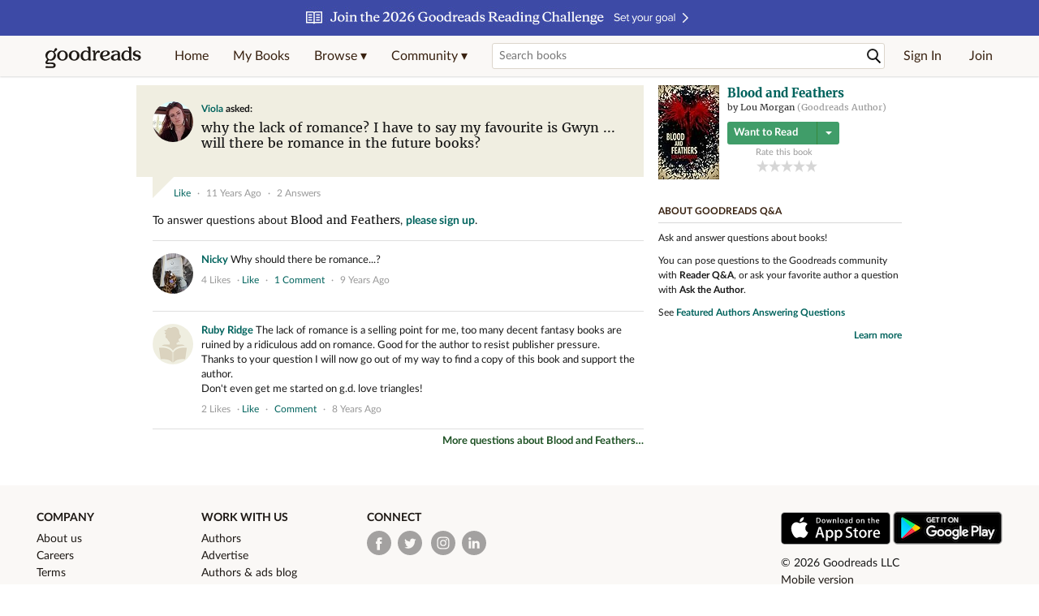

--- FILE ---
content_type: text/html; charset=utf-8
request_url: https://www.goodreads.com/questions/115036-why-the-lack-of-romance-i-have-to-say-my
body_size: 15249
content:
<!DOCTYPE html>
<html class="desktop withSiteHeaderTopFullImage
">
<head>
  <title>why the lack of romance? I have to say my... — Blood and... Q&amp;A</title>

<meta content='Question about Blood and Feathers: “why the lack of romance? I have to say my favourite is Gwyn ... will there be romance in the future books?”' name='description'>
<meta content='telephone=no' name='format-detection'>
<link href='https://www.goodreads.com/questions/115036-why-the-lack-of-romance-i-have-to-say-my' rel='canonical'>
<meta content='why the lack of romance? I have to say my... — Blood and... Q&amp;A' property='og:title'>
<meta content='Question about Blood and Feathers: “why the lack of romance? I have to say my favourite is Gwyn ... will there be romance in the future books?”' property='og:description'>
<meta content='website' property='og:type'>
<meta content='https://i.gr-assets.com/images/S/compressed.photo.goodreads.com/users/1494519601i/5875211._UY200_CR78,0,200,200_.jpg' property='og:image'>
<meta content='https://www.goodreads.com/questions/115036-why-the-lack-of-romance-i-have-to-say-my' property='og:url'>



  
  <!-- * Copied from https://info.analytics.a2z.com/#/docs/data_collection/csa/onboard */ -->
<script>
  //<![CDATA[
    !function(){function n(n,t){var r=i(n);return t&&(r=r("instance",t)),r}var r=[],c=0,i=function(t){return function(){var n=c++;return r.push([t,[].slice.call(arguments,0),n,{time:Date.now()}]),i(n)}};n._s=r,this.csa=n}();
    
    if (window.csa) {
      window.csa("Config", {
        "Application": "GoodreadsMonolith",
        "Events.SushiEndpoint": "https://unagi.amazon.com/1/events/com.amazon.csm.csa.prod",
        "Events.Namespace": "csa",
        "CacheDetection.RequestID": "12Q1THMXCR4A4G94VN3Z",
        "ObfuscatedMarketplaceId": "A1PQBFHBHS6YH1"
      });
    
      window.csa("Events")("setEntity", {
        session: { id: "892-6429379-7823209" },
        page: {requestId: "12Q1THMXCR4A4G94VN3Z", meaningful: "interactive"}
      });
    }
    
    var e = document.createElement("script"); e.src = "https://m.media-amazon.com/images/I/41mrkPcyPwL.js"; document.head.appendChild(e);
  //]]>
</script>


          <script type="text/javascript">
        if (window.Mobvious === undefined) {
          window.Mobvious = {};
        }
        window.Mobvious.device_type = 'desktop';
        </script>


  
<script src="https://s.gr-assets.com/assets/webfontloader-f0d95107f593df01d332dddc54e598cb.js"></script>
<script>
//<![CDATA[

  WebFont.load({
    classes: false,
    custom: {
      families: ["Lato:n4,n7,i4", "Merriweather:n4,n7,i4"],
      urls: ["https://s.gr-assets.com/assets/gr/fonts-cf24b9fb9a07049b1cf20d385104c1a8.css"]
    }
  });

//]]>
</script>

  <link rel="stylesheet" media="all" href="https://s.gr-assets.com/assets/goodreads-dbae0a4aacf2920f43b7053e28e08b75.css" />

  

  <link rel="stylesheet" media="screen" href="https://s.gr-assets.com/assets/common_images-52bf53648cedebbe6988969ad4c628e3.css" />

  <script type="text/javascript">
    window.CKEDITOR_BASEPATH = 'https://s.gr-assets.com/assets/ckeditor/';
  </script>

  <script src="https://s.gr-assets.com/assets/desktop/libraries-c07ee2e4be9ade4a64546b3ec60b523b.js"></script>
  <script src="https://s.gr-assets.com/assets/application-8fecfbed85cd679be5d43c74ec00ed1c.js"></script>

    <script>
  //<![CDATA[
    var gptAdSlots = gptAdSlots || [];
    var googletag = googletag || {};
    googletag.cmd = googletag.cmd || [];
    (function() {
      var gads = document.createElement("script");
      gads.async = true;
      gads.type = "text/javascript";
      var useSSL = "https:" == document.location.protocol;
      gads.src = (useSSL ? "https:" : "http:") +
      "//securepubads.g.doubleclick.net/tag/js/gpt.js";
      var node = document.getElementsByTagName("script")[0];
      node.parentNode.insertBefore(gads, node);
    })();
    // page settings
  //]]>
</script>
<script>
  //<![CDATA[
    googletag.cmd.push(function() {
      googletag.pubads().setTargeting("sid", "osid.4b56b4cc1f1251600d40254b02bbe709");
    googletag.pubads().setTargeting("grsession", "osid.4b56b4cc1f1251600d40254b02bbe709");
    googletag.pubads().setTargeting("surface", "desktop");
    googletag.pubads().setTargeting("signedin", "false");
    googletag.pubads().setTargeting("gr_author", "false");
    googletag.pubads().setTargeting("author", []);
      googletag.pubads().enableAsyncRendering();
      googletag.pubads().enableSingleRequest();
      googletag.pubads().collapseEmptyDivs(true);
      googletag.pubads().disableInitialLoad();
      googletag.setConfig({
        safeFrame: {
          forceSafeFrame: true,
          sandbox: true
        }
      });
      googletag.enableServices();
    });
  //]]>
</script>
<script>
  //<![CDATA[
    ! function(a9, a, p, s, t, A, g) {
      if (a[a9]) return;
    
      function q(c, r) {
        a[a9]._Q.push([c, r])
      }
      a[a9] = {
      init: function() {
        q("i", arguments)
      },
      fetchBids: function() {
        q("f", arguments)
      },
      setDisplayBids: function() {},
        _Q: []
      };
      A = p.createElement(s);
      A.async = !0;
      A.src = t;
      g = p.getElementsByTagName(s)[0];
      g.parentNode.insertBefore(A, g)
    }("apstag", window, document, "script", "//c.amazon-adsystem.com/aax2/apstag.js");
    
    apstag.init({
      pubID: '3211', adServer: 'googletag', bidTimeout: 4e3, deals: true, params: { aps_privacy: '1YN' }
    });
  //]]>
</script>



  <meta name="csrf-param" content="authenticity_token" />
<meta name="csrf-token" content="42LBreZ05zmTCOCgIC810qVXRXGN6GkagTxjxCmCCyFF7MJKxWUAp8NkbBBJeYGP7mfRUuY9SpuYWJxWpl6bEg==" />

  <meta name="request-id" content="12Q1THMXCR4A4G94VN3Z" />

    <script src="https://s.gr-assets.com/assets/react_client_side/external_dependencies-2e2b90fafc.js" defer="defer"></script>
<script src="https://s.gr-assets.com/assets/react_client_side/site_header-30df57490b.js" defer="defer"></script>
<script src="https://s.gr-assets.com/assets/react_client_side/custom_react_ujs-b1220d5e0a4820e90b905c302fc5cb52.js" defer="defer"></script>


  

  
  
  

  <link rel="search" type="application/opensearchdescription+xml" href="/opensearch.xml" title="Goodreads">

    <meta name="description" content="Question about Blood and Feathers: “why the lack of romance? I have to say my favourite is Gwyn ... will there be romance in the future books?”">


  <meta content='summary' name='twitter:card'>
<meta content='@goodreads' name='twitter:site'>
<meta content='why the lack of romance? I have to say my... — Blood and... Q&amp;A' name='twitter:title'>
<meta content='Question about Blood and Feathers: “why the lack of romance? I have to say my favourite is Gwyn ... will there be romance in the future books?”' name='twitter:description'>


  <meta name="verify-v1" content="cEf8XOH0pulh1aYQeZ1gkXHsQ3dMPSyIGGYqmF53690=">
  <meta name="google-site-verification" content="PfFjeZ9OK1RrUrKlmAPn_iZJ_vgHaZO1YQ-QlG2VsJs" />
  <meta name="apple-itunes-app" content="app-id=355833469">
</head>


<body class="">
<div data-react-class="ReactComponents.StoresInitializer" data-react-props="{}"><noscript data-reactid=".rjglmxp88u" data-react-checksum="-1345187485"></noscript></div>

<script src="https://s.gr-assets.com/assets/fb_dep_form-e2e4a0d9dc062011458143c32b2d789b.js"></script>

<div class="content" id="bodycontainer" style="">
    <script>
  //<![CDATA[
    var initializeGrfb = function() {
      $grfb.initialize({
        appId: "2415071772"
      });
    };
    if (typeof $grfb !== "undefined") {
      initializeGrfb();
    } else {
      window.addEventListener("DOMContentLoaded", function() {
        if (typeof $grfb !== "undefined") {
          initializeGrfb();
        }
      });
    }
  //]]>
</script>

<script>
  //<![CDATA[
    function loadScript(url, callback) {
      var script = document.createElement("script");
      script.type = "text/javascript";
    
      if (script.readyState) {  //Internet Explorer
          script.onreadystatechange = function() {
            if (script.readyState == "loaded" ||
                    script.readyState == "complete") {
              script.onreadystatechange = null;
              callback();
            }
          };
      } else {  //Other browsers
        script.onload = function() {
          callback();
        };
      }
    
      script.src = url;
      document.getElementsByTagName("head")[0].appendChild(script);
    }
    
    function initAppleId() {
      AppleID.auth.init({
        clientId : 'com.goodreads.app', 
        scope : 'name email',
        redirectURI: 'https://www.goodreads.com/apple_users/sign_in_with_apple_web',
        state: 'apple_oauth_state_77440e4a-aa31-4b71-951f-321740306e6f'
      });
    }
    
    var initializeSiwa = function() {
      var APPLE_SIGN_IN_JS_URL =  "https://appleid.cdn-apple.com/appleauth/static/jsapi/appleid/1/en_US/appleid.auth.js"
      loadScript(APPLE_SIGN_IN_JS_URL, initAppleId);
    };
    if (typeof AppleID !== "undefined") {
      initAppleId();
    } else {
      initializeSiwa();
    }
  //]]>
</script>

<div class='siteHeader'>
<div data-react-class="ReactComponents.HeaderStoreConnector" data-react-props="{&quot;myBooksUrl&quot;:&quot;/review/list?ref=nav_mybooks&quot;,&quot;browseUrl&quot;:&quot;/book?ref=nav_brws&quot;,&quot;recommendationsUrl&quot;:&quot;/recommendations?ref=nav_brws_recs&quot;,&quot;choiceAwardsUrl&quot;:&quot;/choiceawards?ref=nav_brws_gca&quot;,&quot;genresIndexUrl&quot;:&quot;/genres?ref=nav_brws_genres&quot;,&quot;giveawayUrl&quot;:&quot;/giveaway?ref=nav_brws_giveaways&quot;,&quot;exploreUrl&quot;:&quot;/book?ref=nav_brws_explore&quot;,&quot;homeUrl&quot;:&quot;/?ref=nav_home&quot;,&quot;listUrl&quot;:&quot;/list?ref=nav_brws_lists&quot;,&quot;newsUrl&quot;:&quot;/news?ref=nav_brws_news&quot;,&quot;communityUrl&quot;:&quot;/group?ref=nav_comm&quot;,&quot;groupsUrl&quot;:&quot;/group?ref=nav_comm_groups&quot;,&quot;quotesUrl&quot;:&quot;/quotes?ref=nav_comm_quotes&quot;,&quot;featuredAskAuthorUrl&quot;:&quot;/ask_the_author?ref=nav_comm_askauthor&quot;,&quot;autocompleteUrl&quot;:&quot;/book/auto_complete&quot;,&quot;defaultLogoActionUrl&quot;:&quot;/&quot;,&quot;topFullImage&quot;:{&quot;clickthroughUrl&quot;:&quot;https://www.goodreads.com/readingchallenges?ref=rc_jan_26_ss&quot;,&quot;altText&quot;:&quot;2026 Reading Challenge &quot;,&quot;backgroundColor&quot;:&quot;#3D4AA6&quot;,&quot;xs&quot;:{&quot;1x&quot;:&quot;https://i.gr-assets.com/images/S/compressed.photo.goodreads.com/siteheaderbannerimages/1766173323i/639.jpg&quot;,&quot;2x&quot;:&quot;https://i.gr-assets.com/images/S/compressed.photo.goodreads.com/siteheaderbannerimages/1766173328i/640.jpg&quot;},&quot;md&quot;:{&quot;1x&quot;:&quot;https://i.gr-assets.com/images/S/compressed.photo.goodreads.com/siteheaderbannerimages/1766173312i/637.jpg&quot;,&quot;2x&quot;:&quot;https://i.gr-assets.com/images/S/compressed.photo.goodreads.com/siteheaderbannerimages/1766173317i/638.jpg&quot;}},&quot;logo&quot;:{&quot;clickthroughUrl&quot;:&quot;/&quot;,&quot;altText&quot;:&quot;Goodreads Home&quot;},&quot;searchPath&quot;:&quot;/search&quot;,&quot;newReleasesUrl&quot;:&quot;/book/popular_by_date/2026/1?ref=nav_brws_newrels&quot;,&quot;signInUrl&quot;:&quot;/user/sign_in&quot;,&quot;signUpUrl&quot;:&quot;/user/sign_up&quot;,&quot;signInWithReturnUrl&quot;:true,&quot;deployServices&quot;:[],&quot;defaultLogoAltText&quot;:&quot;Goodreads Home&quot;,&quot;mobviousDeviceType&quot;:&quot;desktop&quot;}"><header data-reactid=".26a8ij3z762" data-react-checksum="-466408446"><div class="siteHeader__topFullImageContainer" style="background-color:#3D4AA6;" data-reactid=".26a8ij3z762.0"><a class="siteHeader__topFullImageLink" href="https://www.goodreads.com/readingchallenges?ref=rc_jan_26_ss" data-reactid=".26a8ij3z762.0.0"><picture data-reactid=".26a8ij3z762.0.0.0"><source media="(min-width: 768px)" srcset="https://i.gr-assets.com/images/S/compressed.photo.goodreads.com/siteheaderbannerimages/1766173312i/637.jpg 1x, https://i.gr-assets.com/images/S/compressed.photo.goodreads.com/siteheaderbannerimages/1766173317i/638.jpg 2x" data-reactid=".26a8ij3z762.0.0.0.0"/><img alt="2026 Reading Challenge " class="siteHeader__topFullImage" src="https://i.gr-assets.com/images/S/compressed.photo.goodreads.com/siteheaderbannerimages/1766173323i/639.jpg" srcset="https://i.gr-assets.com/images/S/compressed.photo.goodreads.com/siteheaderbannerimages/1766173328i/640.jpg 2x" data-reactid=".26a8ij3z762.0.0.0.1"/></picture></a></div><div class="siteHeader__topLine gr-box gr-box--withShadow" data-reactid=".26a8ij3z762.1"><div class="siteHeader__contents" data-reactid=".26a8ij3z762.1.0"><div class="siteHeader__topLevelItem siteHeader__topLevelItem--searchIcon" data-reactid=".26a8ij3z762.1.0.0"><button class="siteHeader__searchIcon gr-iconButton" aria-label="Toggle search" type="button" data-ux-click="true" data-reactid=".26a8ij3z762.1.0.0.0"></button></div><a href="/" class="siteHeader__logo" aria-label="Goodreads Home" title="Goodreads Home" data-reactid=".26a8ij3z762.1.0.1"></a><nav class="siteHeader__primaryNavInline" data-reactid=".26a8ij3z762.1.0.2"><ul role="menu" class="siteHeader__menuList" data-reactid=".26a8ij3z762.1.0.2.0"><li class="siteHeader__topLevelItem siteHeader__topLevelItem--home" data-reactid=".26a8ij3z762.1.0.2.0.0"><a href="/?ref=nav_home" class="siteHeader__topLevelLink" data-reactid=".26a8ij3z762.1.0.2.0.0.0">Home</a></li><li class="siteHeader__topLevelItem" data-reactid=".26a8ij3z762.1.0.2.0.1"><a href="/review/list?ref=nav_mybooks" class="siteHeader__topLevelLink" data-reactid=".26a8ij3z762.1.0.2.0.1.0">My Books</a></li><li class="siteHeader__topLevelItem" data-reactid=".26a8ij3z762.1.0.2.0.2"><div class="primaryNavMenu primaryNavMenu--siteHeaderBrowseMenu ignore-react-onclickoutside" data-reactid=".26a8ij3z762.1.0.2.0.2.0"><a class="primaryNavMenu__trigger primaryNavMenu__trigger--siteHeaderBrowseMenu" href="/book?ref=nav_brws" role="button" aria-haspopup="true" aria-expanded="false" data-ux-click="true" data-reactid=".26a8ij3z762.1.0.2.0.2.0.0"><span data-reactid=".26a8ij3z762.1.0.2.0.2.0.0.0">Browse ▾</span></a><div class="primaryNavMenu__menu gr-box gr-box--withShadowLarge wide" role="menu" data-reactid=".26a8ij3z762.1.0.2.0.2.0.1"><div class="siteHeader__browseMenuDropdown" data-reactid=".26a8ij3z762.1.0.2.0.2.0.1.0"><ul class="siteHeader__subNav" data-reactid=".26a8ij3z762.1.0.2.0.2.0.1.0.0"><li role="menuitem Recommendations" class="menuLink" aria-label="Recommendations" data-reactid=".26a8ij3z762.1.0.2.0.2.0.1.0.0.0"><a href="/recommendations?ref=nav_brws_recs" class="siteHeader__subNavLink" data-reactid=".26a8ij3z762.1.0.2.0.2.0.1.0.0.0.0">Recommendations</a></li><li role="menuitem Choice Awards" class="menuLink" aria-label="Choice Awards" data-reactid=".26a8ij3z762.1.0.2.0.2.0.1.0.0.1"><a href="/choiceawards?ref=nav_brws_gca" class="siteHeader__subNavLink" data-reactid=".26a8ij3z762.1.0.2.0.2.0.1.0.0.1.0">Choice Awards</a></li><li role="menuitem Genres" class="menuLink" aria-label="Genres" data-reactid=".26a8ij3z762.1.0.2.0.2.0.1.0.0.2"><a href="/genres?ref=nav_brws_genres" class="siteHeader__subNavLink siteHeader__subNavLink--genresIndex" data-reactid=".26a8ij3z762.1.0.2.0.2.0.1.0.0.2.0">Genres</a></li><li role="menuitem Giveaways" class="menuLink" aria-label="Giveaways" data-reactid=".26a8ij3z762.1.0.2.0.2.0.1.0.0.3"><a href="/giveaway?ref=nav_brws_giveaways" class="siteHeader__subNavLink" data-reactid=".26a8ij3z762.1.0.2.0.2.0.1.0.0.3.0">Giveaways</a></li><li role="menuitem New Releases" class="menuLink" aria-label="New Releases" data-reactid=".26a8ij3z762.1.0.2.0.2.0.1.0.0.4"><a href="/book/popular_by_date/2026/1?ref=nav_brws_newrels" class="siteHeader__subNavLink" data-reactid=".26a8ij3z762.1.0.2.0.2.0.1.0.0.4.0">New Releases</a></li><li role="menuitem Lists" class="menuLink" aria-label="Lists" data-reactid=".26a8ij3z762.1.0.2.0.2.0.1.0.0.5"><a href="/list?ref=nav_brws_lists" class="siteHeader__subNavLink" data-reactid=".26a8ij3z762.1.0.2.0.2.0.1.0.0.5.0">Lists</a></li><li role="menuitem Explore" class="menuLink" aria-label="Explore" data-reactid=".26a8ij3z762.1.0.2.0.2.0.1.0.0.6"><a href="/book?ref=nav_brws_explore" class="siteHeader__subNavLink" data-reactid=".26a8ij3z762.1.0.2.0.2.0.1.0.0.6.0">Explore</a></li><li role="menuitem News &amp; Interviews" class="menuLink" aria-label="News &amp; Interviews" data-reactid=".26a8ij3z762.1.0.2.0.2.0.1.0.0.7"><a href="/news?ref=nav_brws_news" class="siteHeader__subNavLink" data-reactid=".26a8ij3z762.1.0.2.0.2.0.1.0.0.7.0">News &amp; Interviews</a></li></ul><div class="siteHeader__spotlight siteHeader__spotlight--withoutSubMenu" data-reactid=".26a8ij3z762.1.0.2.0.2.0.1.0.1"><div class="genreListContainer" data-reactid=".26a8ij3z762.1.0.2.0.2.0.1.0.1.0"><div class="siteHeader__heading siteHeader__title" data-reactid=".26a8ij3z762.1.0.2.0.2.0.1.0.1.0.0">Genres</div><ul class="genreList" data-reactid=".26a8ij3z762.1.0.2.0.2.0.1.0.1.0.1:$genreList0"><li role="menuitem" class="genreList__genre" data-reactid=".26a8ij3z762.1.0.2.0.2.0.1.0.1.0.1:$genreList0.0:$Art"><a href="/genres/art" class="genreList__genreLink gr-hyperlink gr-hyperlink--naked" data-reactid=".26a8ij3z762.1.0.2.0.2.0.1.0.1.0.1:$genreList0.0:$Art.0">Art</a></li><li role="menuitem" class="genreList__genre" data-reactid=".26a8ij3z762.1.0.2.0.2.0.1.0.1.0.1:$genreList0.0:$Biography"><a href="/genres/biography" class="genreList__genreLink gr-hyperlink gr-hyperlink--naked" data-reactid=".26a8ij3z762.1.0.2.0.2.0.1.0.1.0.1:$genreList0.0:$Biography.0">Biography</a></li><li role="menuitem" class="genreList__genre" data-reactid=".26a8ij3z762.1.0.2.0.2.0.1.0.1.0.1:$genreList0.0:$Business"><a href="/genres/business" class="genreList__genreLink gr-hyperlink gr-hyperlink--naked" data-reactid=".26a8ij3z762.1.0.2.0.2.0.1.0.1.0.1:$genreList0.0:$Business.0">Business</a></li><li role="menuitem" class="genreList__genre" data-reactid=".26a8ij3z762.1.0.2.0.2.0.1.0.1.0.1:$genreList0.0:$Children&#x27;s"><a href="/genres/children-s" class="genreList__genreLink gr-hyperlink gr-hyperlink--naked" data-reactid=".26a8ij3z762.1.0.2.0.2.0.1.0.1.0.1:$genreList0.0:$Children&#x27;s.0">Children&#x27;s</a></li><li role="menuitem" class="genreList__genre" data-reactid=".26a8ij3z762.1.0.2.0.2.0.1.0.1.0.1:$genreList0.0:$Christian"><a href="/genres/christian" class="genreList__genreLink gr-hyperlink gr-hyperlink--naked" data-reactid=".26a8ij3z762.1.0.2.0.2.0.1.0.1.0.1:$genreList0.0:$Christian.0">Christian</a></li><li role="menuitem" class="genreList__genre" data-reactid=".26a8ij3z762.1.0.2.0.2.0.1.0.1.0.1:$genreList0.0:$Classics"><a href="/genres/classics" class="genreList__genreLink gr-hyperlink gr-hyperlink--naked" data-reactid=".26a8ij3z762.1.0.2.0.2.0.1.0.1.0.1:$genreList0.0:$Classics.0">Classics</a></li><li role="menuitem" class="genreList__genre" data-reactid=".26a8ij3z762.1.0.2.0.2.0.1.0.1.0.1:$genreList0.0:$Comics"><a href="/genres/comics" class="genreList__genreLink gr-hyperlink gr-hyperlink--naked" data-reactid=".26a8ij3z762.1.0.2.0.2.0.1.0.1.0.1:$genreList0.0:$Comics.0">Comics</a></li><li role="menuitem" class="genreList__genre" data-reactid=".26a8ij3z762.1.0.2.0.2.0.1.0.1.0.1:$genreList0.0:$Cookbooks"><a href="/genres/cookbooks" class="genreList__genreLink gr-hyperlink gr-hyperlink--naked" data-reactid=".26a8ij3z762.1.0.2.0.2.0.1.0.1.0.1:$genreList0.0:$Cookbooks.0">Cookbooks</a></li><li role="menuitem" class="genreList__genre" data-reactid=".26a8ij3z762.1.0.2.0.2.0.1.0.1.0.1:$genreList0.0:$Ebooks"><a href="/genres/ebooks" class="genreList__genreLink gr-hyperlink gr-hyperlink--naked" data-reactid=".26a8ij3z762.1.0.2.0.2.0.1.0.1.0.1:$genreList0.0:$Ebooks.0">Ebooks</a></li><li role="menuitem" class="genreList__genre" data-reactid=".26a8ij3z762.1.0.2.0.2.0.1.0.1.0.1:$genreList0.0:$Fantasy"><a href="/genres/fantasy" class="genreList__genreLink gr-hyperlink gr-hyperlink--naked" data-reactid=".26a8ij3z762.1.0.2.0.2.0.1.0.1.0.1:$genreList0.0:$Fantasy.0">Fantasy</a></li></ul><ul class="genreList" data-reactid=".26a8ij3z762.1.0.2.0.2.0.1.0.1.0.1:$genreList1"><li role="menuitem" class="genreList__genre" data-reactid=".26a8ij3z762.1.0.2.0.2.0.1.0.1.0.1:$genreList1.0:$Fiction"><a href="/genres/fiction" class="genreList__genreLink gr-hyperlink gr-hyperlink--naked" data-reactid=".26a8ij3z762.1.0.2.0.2.0.1.0.1.0.1:$genreList1.0:$Fiction.0">Fiction</a></li><li role="menuitem" class="genreList__genre" data-reactid=".26a8ij3z762.1.0.2.0.2.0.1.0.1.0.1:$genreList1.0:$Graphic Novels"><a href="/genres/graphic-novels" class="genreList__genreLink gr-hyperlink gr-hyperlink--naked" data-reactid=".26a8ij3z762.1.0.2.0.2.0.1.0.1.0.1:$genreList1.0:$Graphic Novels.0">Graphic Novels</a></li><li role="menuitem" class="genreList__genre" data-reactid=".26a8ij3z762.1.0.2.0.2.0.1.0.1.0.1:$genreList1.0:$Historical Fiction"><a href="/genres/historical-fiction" class="genreList__genreLink gr-hyperlink gr-hyperlink--naked" data-reactid=".26a8ij3z762.1.0.2.0.2.0.1.0.1.0.1:$genreList1.0:$Historical Fiction.0">Historical Fiction</a></li><li role="menuitem" class="genreList__genre" data-reactid=".26a8ij3z762.1.0.2.0.2.0.1.0.1.0.1:$genreList1.0:$History"><a href="/genres/history" class="genreList__genreLink gr-hyperlink gr-hyperlink--naked" data-reactid=".26a8ij3z762.1.0.2.0.2.0.1.0.1.0.1:$genreList1.0:$History.0">History</a></li><li role="menuitem" class="genreList__genre" data-reactid=".26a8ij3z762.1.0.2.0.2.0.1.0.1.0.1:$genreList1.0:$Horror"><a href="/genres/horror" class="genreList__genreLink gr-hyperlink gr-hyperlink--naked" data-reactid=".26a8ij3z762.1.0.2.0.2.0.1.0.1.0.1:$genreList1.0:$Horror.0">Horror</a></li><li role="menuitem" class="genreList__genre" data-reactid=".26a8ij3z762.1.0.2.0.2.0.1.0.1.0.1:$genreList1.0:$Memoir"><a href="/genres/memoir" class="genreList__genreLink gr-hyperlink gr-hyperlink--naked" data-reactid=".26a8ij3z762.1.0.2.0.2.0.1.0.1.0.1:$genreList1.0:$Memoir.0">Memoir</a></li><li role="menuitem" class="genreList__genre" data-reactid=".26a8ij3z762.1.0.2.0.2.0.1.0.1.0.1:$genreList1.0:$Music"><a href="/genres/music" class="genreList__genreLink gr-hyperlink gr-hyperlink--naked" data-reactid=".26a8ij3z762.1.0.2.0.2.0.1.0.1.0.1:$genreList1.0:$Music.0">Music</a></li><li role="menuitem" class="genreList__genre" data-reactid=".26a8ij3z762.1.0.2.0.2.0.1.0.1.0.1:$genreList1.0:$Mystery"><a href="/genres/mystery" class="genreList__genreLink gr-hyperlink gr-hyperlink--naked" data-reactid=".26a8ij3z762.1.0.2.0.2.0.1.0.1.0.1:$genreList1.0:$Mystery.0">Mystery</a></li><li role="menuitem" class="genreList__genre" data-reactid=".26a8ij3z762.1.0.2.0.2.0.1.0.1.0.1:$genreList1.0:$Nonfiction"><a href="/genres/non-fiction" class="genreList__genreLink gr-hyperlink gr-hyperlink--naked" data-reactid=".26a8ij3z762.1.0.2.0.2.0.1.0.1.0.1:$genreList1.0:$Nonfiction.0">Nonfiction</a></li><li role="menuitem" class="genreList__genre" data-reactid=".26a8ij3z762.1.0.2.0.2.0.1.0.1.0.1:$genreList1.0:$Poetry"><a href="/genres/poetry" class="genreList__genreLink gr-hyperlink gr-hyperlink--naked" data-reactid=".26a8ij3z762.1.0.2.0.2.0.1.0.1.0.1:$genreList1.0:$Poetry.0">Poetry</a></li></ul><ul class="genreList" data-reactid=".26a8ij3z762.1.0.2.0.2.0.1.0.1.0.1:$genreList2"><li role="menuitem" class="genreList__genre" data-reactid=".26a8ij3z762.1.0.2.0.2.0.1.0.1.0.1:$genreList2.0:$Psychology"><a href="/genres/psychology" class="genreList__genreLink gr-hyperlink gr-hyperlink--naked" data-reactid=".26a8ij3z762.1.0.2.0.2.0.1.0.1.0.1:$genreList2.0:$Psychology.0">Psychology</a></li><li role="menuitem" class="genreList__genre" data-reactid=".26a8ij3z762.1.0.2.0.2.0.1.0.1.0.1:$genreList2.0:$Romance"><a href="/genres/romance" class="genreList__genreLink gr-hyperlink gr-hyperlink--naked" data-reactid=".26a8ij3z762.1.0.2.0.2.0.1.0.1.0.1:$genreList2.0:$Romance.0">Romance</a></li><li role="menuitem" class="genreList__genre" data-reactid=".26a8ij3z762.1.0.2.0.2.0.1.0.1.0.1:$genreList2.0:$Science"><a href="/genres/science" class="genreList__genreLink gr-hyperlink gr-hyperlink--naked" data-reactid=".26a8ij3z762.1.0.2.0.2.0.1.0.1.0.1:$genreList2.0:$Science.0">Science</a></li><li role="menuitem" class="genreList__genre" data-reactid=".26a8ij3z762.1.0.2.0.2.0.1.0.1.0.1:$genreList2.0:$Science Fiction"><a href="/genres/science-fiction" class="genreList__genreLink gr-hyperlink gr-hyperlink--naked" data-reactid=".26a8ij3z762.1.0.2.0.2.0.1.0.1.0.1:$genreList2.0:$Science Fiction.0">Science Fiction</a></li><li role="menuitem" class="genreList__genre" data-reactid=".26a8ij3z762.1.0.2.0.2.0.1.0.1.0.1:$genreList2.0:$Self Help"><a href="/genres/self-help" class="genreList__genreLink gr-hyperlink gr-hyperlink--naked" data-reactid=".26a8ij3z762.1.0.2.0.2.0.1.0.1.0.1:$genreList2.0:$Self Help.0">Self Help</a></li><li role="menuitem" class="genreList__genre" data-reactid=".26a8ij3z762.1.0.2.0.2.0.1.0.1.0.1:$genreList2.0:$Sports"><a href="/genres/sports" class="genreList__genreLink gr-hyperlink gr-hyperlink--naked" data-reactid=".26a8ij3z762.1.0.2.0.2.0.1.0.1.0.1:$genreList2.0:$Sports.0">Sports</a></li><li role="menuitem" class="genreList__genre" data-reactid=".26a8ij3z762.1.0.2.0.2.0.1.0.1.0.1:$genreList2.0:$Thriller"><a href="/genres/thriller" class="genreList__genreLink gr-hyperlink gr-hyperlink--naked" data-reactid=".26a8ij3z762.1.0.2.0.2.0.1.0.1.0.1:$genreList2.0:$Thriller.0">Thriller</a></li><li role="menuitem" class="genreList__genre" data-reactid=".26a8ij3z762.1.0.2.0.2.0.1.0.1.0.1:$genreList2.0:$Travel"><a href="/genres/travel" class="genreList__genreLink gr-hyperlink gr-hyperlink--naked" data-reactid=".26a8ij3z762.1.0.2.0.2.0.1.0.1.0.1:$genreList2.0:$Travel.0">Travel</a></li><li role="menuitem" class="genreList__genre" data-reactid=".26a8ij3z762.1.0.2.0.2.0.1.0.1.0.1:$genreList2.0:$Young Adult"><a href="/genres/young-adult" class="genreList__genreLink gr-hyperlink gr-hyperlink--naked" data-reactid=".26a8ij3z762.1.0.2.0.2.0.1.0.1.0.1:$genreList2.0:$Young Adult.0">Young Adult</a></li><li role="menuitem" class="genreList__genre" data-reactid=".26a8ij3z762.1.0.2.0.2.0.1.0.1.0.1:$genreList2.1"><a href="/genres" class="genreList__genreLink gr-hyperlink gr-hyperlink--naked" data-reactid=".26a8ij3z762.1.0.2.0.2.0.1.0.1.0.1:$genreList2.1.0">More Genres</a></li></ul></div></div></div></div></div></li><li class="siteHeader__topLevelItem siteHeader__topLevelItem--community" data-reactid=".26a8ij3z762.1.0.2.0.3"><div class="primaryNavMenu ignore-react-onclickoutside" data-reactid=".26a8ij3z762.1.0.2.0.3.0"><a class="primaryNavMenu__trigger" href="/group?ref=nav_comm" role="button" aria-haspopup="true" aria-expanded="false" data-ux-click="true" data-reactid=".26a8ij3z762.1.0.2.0.3.0.0"><span data-reactid=".26a8ij3z762.1.0.2.0.3.0.0.0">Community ▾</span></a><div class="primaryNavMenu__menu gr-box gr-box--withShadowLarge" role="menu" data-reactid=".26a8ij3z762.1.0.2.0.3.0.1"><ul class="siteHeader__subNav" data-reactid=".26a8ij3z762.1.0.2.0.3.0.1.0"><li role="menuitem Groups" class="menuLink" aria-label="Groups" data-reactid=".26a8ij3z762.1.0.2.0.3.0.1.0.0"><a href="/group?ref=nav_comm_groups" class="siteHeader__subNavLink" data-reactid=".26a8ij3z762.1.0.2.0.3.0.1.0.0.0">Groups</a></li><li role="menuitem Quotes" class="menuLink" aria-label="Quotes" data-reactid=".26a8ij3z762.1.0.2.0.3.0.1.0.2"><a href="/quotes?ref=nav_comm_quotes" class="siteHeader__subNavLink" data-reactid=".26a8ij3z762.1.0.2.0.3.0.1.0.2.0">Quotes</a></li><li role="menuitem Ask the Author" class="menuLink" aria-label="Ask the Author" data-reactid=".26a8ij3z762.1.0.2.0.3.0.1.0.3"><a href="/ask_the_author?ref=nav_comm_askauthor" class="siteHeader__subNavLink" data-reactid=".26a8ij3z762.1.0.2.0.3.0.1.0.3.0">Ask the Author</a></li></ul></div></div></li></ul></nav><div accept-charset="UTF-8" class="searchBox searchBox--navbar" data-reactid=".26a8ij3z762.1.0.3"><form autocomplete="off" action="/search" class="searchBox__form" role="search" aria-label="Search for books to add to your shelves" data-reactid=".26a8ij3z762.1.0.3.0"><input class="searchBox__input searchBox__input--navbar" autocomplete="off" name="q" type="text" placeholder="Search books" aria-label="Search books" aria-controls="searchResults" data-reactid=".26a8ij3z762.1.0.3.0.0"/><input type="hidden" name="qid" value="" data-reactid=".26a8ij3z762.1.0.3.0.1"/><button type="submit" class="searchBox__icon--magnifyingGlass gr-iconButton searchBox__icon searchBox__icon--navbar" aria-label="Search" data-reactid=".26a8ij3z762.1.0.3.0.2"></button></form></div><ul class="siteHeader__personal" data-reactid=".26a8ij3z762.1.0.4"><li class="siteHeader__topLevelItem siteHeader__topLevelItem--signedOut" data-reactid=".26a8ij3z762.1.0.4.0"><a href="/user/sign_in?returnurl=undefined" rel="nofollow" class="siteHeader__topLevelLink" data-reactid=".26a8ij3z762.1.0.4.0.0">Sign In</a></li><li class="siteHeader__topLevelItem siteHeader__topLevelItem--signedOut" data-reactid=".26a8ij3z762.1.0.4.1"><a href="/user/sign_up" rel="nofollow" class="siteHeader__topLevelLink" data-reactid=".26a8ij3z762.1.0.4.1.0">Join</a></li></ul><div class="siteHeader__topLevelItem siteHeader__topLevelItem--signUp" data-reactid=".26a8ij3z762.1.0.5"><a href="/user/sign_up" class="gr-button gr-button--dark" rel="nofollow" data-reactid=".26a8ij3z762.1.0.5.0">Sign up</a></div><div class="modal modal--overlay modal--drawer" tabindex="0" data-reactid=".26a8ij3z762.1.0.7"><div data-reactid=".26a8ij3z762.1.0.7.0"><div class="modal__close" data-reactid=".26a8ij3z762.1.0.7.0.0"><button type="button" class="gr-iconButton" data-reactid=".26a8ij3z762.1.0.7.0.0.0"><img alt="Dismiss" src="//s.gr-assets.com/assets/gr/icons/icon_close_white-dbf4152deeef5bd3915d5d12210bf05f.svg" data-reactid=".26a8ij3z762.1.0.7.0.0.0.0"/></button></div><div class="modal__content" data-reactid=".26a8ij3z762.1.0.7.0.1"><div class="personalNavDrawer" data-reactid=".26a8ij3z762.1.0.7.0.1.0"><div class="personalNavDrawer__personalNavContainer" data-reactid=".26a8ij3z762.1.0.7.0.1.0.0"><noscript data-reactid=".26a8ij3z762.1.0.7.0.1.0.0.0"></noscript></div><div class="personalNavDrawer__profileAndLinksContainer" data-reactid=".26a8ij3z762.1.0.7.0.1.0.1"><div class="personalNavDrawer__profileContainer gr-mediaFlexbox gr-mediaFlexbox--alignItemsCenter" data-reactid=".26a8ij3z762.1.0.7.0.1.0.1.0"><div class="gr-mediaFlexbox__media" data-reactid=".26a8ij3z762.1.0.7.0.1.0.1.0.0"><img class="circularIcon circularIcon--large circularIcon--border" data-reactid=".26a8ij3z762.1.0.7.0.1.0.1.0.0.0"/></div><div class="gr-mediaFlexbox__desc" data-reactid=".26a8ij3z762.1.0.7.0.1.0.1.0.1"><a class="gr-hyperlink gr-hyperlink--bold" data-reactid=".26a8ij3z762.1.0.7.0.1.0.1.0.1.0"></a><div class="u-displayBlock" data-reactid=".26a8ij3z762.1.0.7.0.1.0.1.0.1.1"><a class="gr-hyperlink gr-hyperlink--naked" data-reactid=".26a8ij3z762.1.0.7.0.1.0.1.0.1.1.0">View profile</a></div></div></div><div class="personalNavDrawer__profileMenuContainer" data-reactid=".26a8ij3z762.1.0.7.0.1.0.1.1"><ul data-reactid=".26a8ij3z762.1.0.7.0.1.0.1.1.0"><li role="menuitem Profile" class="menuLink" aria-label="Profile" data-reactid=".26a8ij3z762.1.0.7.0.1.0.1.1.0.0"><span data-reactid=".26a8ij3z762.1.0.7.0.1.0.1.1.0.0.0"><a class="siteHeader__subNavLink" data-reactid=".26a8ij3z762.1.0.7.0.1.0.1.1.0.0.0.0">Profile</a></span></li><li role="menuitem Friends" class="menuLink" aria-label="Friends" data-reactid=".26a8ij3z762.1.0.7.0.1.0.1.1.0.3"><a class="siteHeader__subNavLink" data-reactid=".26a8ij3z762.1.0.7.0.1.0.1.1.0.3.0">Friends</a></li><li role="menuitem Groups" class="menuLink" aria-label="Groups" data-reactid=".26a8ij3z762.1.0.7.0.1.0.1.1.0.4"><span data-reactid=".26a8ij3z762.1.0.7.0.1.0.1.1.0.4.0"><a class="siteHeader__subNavLink" data-reactid=".26a8ij3z762.1.0.7.0.1.0.1.1.0.4.0.0"><span data-reactid=".26a8ij3z762.1.0.7.0.1.0.1.1.0.4.0.0.0">Groups</span></a></span></li><li role="menuitem Discussions" class="menuLink" aria-label="Discussions" data-reactid=".26a8ij3z762.1.0.7.0.1.0.1.1.0.5"><a class="siteHeader__subNavLink" data-reactid=".26a8ij3z762.1.0.7.0.1.0.1.1.0.5.0">Discussions</a></li><li role="menuitem Comments" class="menuLink" aria-label="Comments" data-reactid=".26a8ij3z762.1.0.7.0.1.0.1.1.0.6"><a class="siteHeader__subNavLink" data-reactid=".26a8ij3z762.1.0.7.0.1.0.1.1.0.6.0">Comments</a></li><li role="menuitem Reading Challenge" class="menuLink" aria-label="Reading Challenge" data-reactid=".26a8ij3z762.1.0.7.0.1.0.1.1.0.7"><a class="siteHeader__subNavLink" data-reactid=".26a8ij3z762.1.0.7.0.1.0.1.1.0.7.0">Reading Challenge</a></li><li role="menuitem Kindle Notes &amp; Highlights" class="menuLink" aria-label="Kindle Notes &amp; Highlights" data-reactid=".26a8ij3z762.1.0.7.0.1.0.1.1.0.8"><a class="siteHeader__subNavLink" data-reactid=".26a8ij3z762.1.0.7.0.1.0.1.1.0.8.0">Kindle Notes &amp; Highlights</a></li><li role="menuitem Quotes" class="menuLink" aria-label="Quotes" data-reactid=".26a8ij3z762.1.0.7.0.1.0.1.1.0.9"><a class="siteHeader__subNavLink" data-reactid=".26a8ij3z762.1.0.7.0.1.0.1.1.0.9.0">Quotes</a></li><li role="menuitem Favorite genres" class="menuLink" aria-label="Favorite genres" data-reactid=".26a8ij3z762.1.0.7.0.1.0.1.1.0.a"><a class="siteHeader__subNavLink" data-reactid=".26a8ij3z762.1.0.7.0.1.0.1.1.0.a.0">Favorite genres</a></li><li role="menuitem Friends&#x27; recommendations" class="menuLink" aria-label="Friends&#x27; recommendations" data-reactid=".26a8ij3z762.1.0.7.0.1.0.1.1.0.b"><span data-reactid=".26a8ij3z762.1.0.7.0.1.0.1.1.0.b.0"><a class="siteHeader__subNavLink" data-reactid=".26a8ij3z762.1.0.7.0.1.0.1.1.0.b.0.0"><span data-reactid=".26a8ij3z762.1.0.7.0.1.0.1.1.0.b.0.0.0">Friends’ recommendations</span></a></span></li><li role="menuitem Account settings" class="menuLink" aria-label="Account settings" data-reactid=".26a8ij3z762.1.0.7.0.1.0.1.1.0.c"><a class="siteHeader__subNavLink u-topGrayBorder" data-reactid=".26a8ij3z762.1.0.7.0.1.0.1.1.0.c.0">Account settings</a></li><li role="menuitem Help" class="menuLink" aria-label="Help" data-reactid=".26a8ij3z762.1.0.7.0.1.0.1.1.0.d"><a class="siteHeader__subNavLink" data-reactid=".26a8ij3z762.1.0.7.0.1.0.1.1.0.d.0">Help</a></li><li role="menuitem Sign out" class="menuLink" aria-label="Sign out" data-reactid=".26a8ij3z762.1.0.7.0.1.0.1.1.0.e"><a class="siteHeader__subNavLink" data-method="POST" data-reactid=".26a8ij3z762.1.0.7.0.1.0.1.1.0.e.0">Sign out</a></li></ul></div></div></div></div></div></div></div></div><div class="headroom-wrapper" data-reactid=".26a8ij3z762.2"><div style="position:relative;top:0;left:0;right:0;z-index:1;-webkit-transform:translateY(0);-ms-transform:translateY(0);transform:translateY(0);" class="headroom headroom--unfixed" data-reactid=".26a8ij3z762.2.0"><nav class="siteHeader__primaryNavSeparateLine gr-box gr-box--withShadow" data-reactid=".26a8ij3z762.2.0.0"><ul role="menu" class="siteHeader__menuList" data-reactid=".26a8ij3z762.2.0.0.0"><li class="siteHeader__topLevelItem siteHeader__topLevelItem--home" data-reactid=".26a8ij3z762.2.0.0.0.0"><a href="/?ref=nav_home" class="siteHeader__topLevelLink" data-reactid=".26a8ij3z762.2.0.0.0.0.0">Home</a></li><li class="siteHeader__topLevelItem" data-reactid=".26a8ij3z762.2.0.0.0.1"><a href="/review/list?ref=nav_mybooks" class="siteHeader__topLevelLink" data-reactid=".26a8ij3z762.2.0.0.0.1.0">My Books</a></li><li class="siteHeader__topLevelItem" data-reactid=".26a8ij3z762.2.0.0.0.2"><div class="primaryNavMenu primaryNavMenu--siteHeaderBrowseMenu ignore-react-onclickoutside" data-reactid=".26a8ij3z762.2.0.0.0.2.0"><a class="primaryNavMenu__trigger primaryNavMenu__trigger--siteHeaderBrowseMenu" href="/book?ref=nav_brws" role="button" aria-haspopup="true" aria-expanded="false" data-ux-click="true" data-reactid=".26a8ij3z762.2.0.0.0.2.0.0"><span data-reactid=".26a8ij3z762.2.0.0.0.2.0.0.0">Browse ▾</span></a><div class="primaryNavMenu__menu gr-box gr-box--withShadowLarge wide" role="menu" data-reactid=".26a8ij3z762.2.0.0.0.2.0.1"><div class="siteHeader__browseMenuDropdown" data-reactid=".26a8ij3z762.2.0.0.0.2.0.1.0"><ul class="siteHeader__subNav" data-reactid=".26a8ij3z762.2.0.0.0.2.0.1.0.0"><li role="menuitem Recommendations" class="menuLink" aria-label="Recommendations" data-reactid=".26a8ij3z762.2.0.0.0.2.0.1.0.0.0"><a href="/recommendations?ref=nav_brws_recs" class="siteHeader__subNavLink" data-reactid=".26a8ij3z762.2.0.0.0.2.0.1.0.0.0.0">Recommendations</a></li><li role="menuitem Choice Awards" class="menuLink" aria-label="Choice Awards" data-reactid=".26a8ij3z762.2.0.0.0.2.0.1.0.0.1"><a href="/choiceawards?ref=nav_brws_gca" class="siteHeader__subNavLink" data-reactid=".26a8ij3z762.2.0.0.0.2.0.1.0.0.1.0">Choice Awards</a></li><li role="menuitem Genres" class="menuLink" aria-label="Genres" data-reactid=".26a8ij3z762.2.0.0.0.2.0.1.0.0.2"><a href="/genres?ref=nav_brws_genres" class="siteHeader__subNavLink siteHeader__subNavLink--genresIndex" data-reactid=".26a8ij3z762.2.0.0.0.2.0.1.0.0.2.0">Genres</a></li><li role="menuitem Giveaways" class="menuLink" aria-label="Giveaways" data-reactid=".26a8ij3z762.2.0.0.0.2.0.1.0.0.3"><a href="/giveaway?ref=nav_brws_giveaways" class="siteHeader__subNavLink" data-reactid=".26a8ij3z762.2.0.0.0.2.0.1.0.0.3.0">Giveaways</a></li><li role="menuitem New Releases" class="menuLink" aria-label="New Releases" data-reactid=".26a8ij3z762.2.0.0.0.2.0.1.0.0.4"><a href="/book/popular_by_date/2026/1?ref=nav_brws_newrels" class="siteHeader__subNavLink" data-reactid=".26a8ij3z762.2.0.0.0.2.0.1.0.0.4.0">New Releases</a></li><li role="menuitem Lists" class="menuLink" aria-label="Lists" data-reactid=".26a8ij3z762.2.0.0.0.2.0.1.0.0.5"><a href="/list?ref=nav_brws_lists" class="siteHeader__subNavLink" data-reactid=".26a8ij3z762.2.0.0.0.2.0.1.0.0.5.0">Lists</a></li><li role="menuitem Explore" class="menuLink" aria-label="Explore" data-reactid=".26a8ij3z762.2.0.0.0.2.0.1.0.0.6"><a href="/book?ref=nav_brws_explore" class="siteHeader__subNavLink" data-reactid=".26a8ij3z762.2.0.0.0.2.0.1.0.0.6.0">Explore</a></li><li role="menuitem News &amp; Interviews" class="menuLink" aria-label="News &amp; Interviews" data-reactid=".26a8ij3z762.2.0.0.0.2.0.1.0.0.7"><a href="/news?ref=nav_brws_news" class="siteHeader__subNavLink" data-reactid=".26a8ij3z762.2.0.0.0.2.0.1.0.0.7.0">News &amp; Interviews</a></li></ul><div class="siteHeader__spotlight siteHeader__spotlight--withoutSubMenu" data-reactid=".26a8ij3z762.2.0.0.0.2.0.1.0.1"><div class="genreListContainer" data-reactid=".26a8ij3z762.2.0.0.0.2.0.1.0.1.0"><div class="siteHeader__heading siteHeader__title" data-reactid=".26a8ij3z762.2.0.0.0.2.0.1.0.1.0.0">Genres</div><ul class="genreList" data-reactid=".26a8ij3z762.2.0.0.0.2.0.1.0.1.0.1:$genreList0"><li role="menuitem" class="genreList__genre" data-reactid=".26a8ij3z762.2.0.0.0.2.0.1.0.1.0.1:$genreList0.0:$Art"><a href="/genres/art" class="genreList__genreLink gr-hyperlink gr-hyperlink--naked" data-reactid=".26a8ij3z762.2.0.0.0.2.0.1.0.1.0.1:$genreList0.0:$Art.0">Art</a></li><li role="menuitem" class="genreList__genre" data-reactid=".26a8ij3z762.2.0.0.0.2.0.1.0.1.0.1:$genreList0.0:$Biography"><a href="/genres/biography" class="genreList__genreLink gr-hyperlink gr-hyperlink--naked" data-reactid=".26a8ij3z762.2.0.0.0.2.0.1.0.1.0.1:$genreList0.0:$Biography.0">Biography</a></li><li role="menuitem" class="genreList__genre" data-reactid=".26a8ij3z762.2.0.0.0.2.0.1.0.1.0.1:$genreList0.0:$Business"><a href="/genres/business" class="genreList__genreLink gr-hyperlink gr-hyperlink--naked" data-reactid=".26a8ij3z762.2.0.0.0.2.0.1.0.1.0.1:$genreList0.0:$Business.0">Business</a></li><li role="menuitem" class="genreList__genre" data-reactid=".26a8ij3z762.2.0.0.0.2.0.1.0.1.0.1:$genreList0.0:$Children&#x27;s"><a href="/genres/children-s" class="genreList__genreLink gr-hyperlink gr-hyperlink--naked" data-reactid=".26a8ij3z762.2.0.0.0.2.0.1.0.1.0.1:$genreList0.0:$Children&#x27;s.0">Children&#x27;s</a></li><li role="menuitem" class="genreList__genre" data-reactid=".26a8ij3z762.2.0.0.0.2.0.1.0.1.0.1:$genreList0.0:$Christian"><a href="/genres/christian" class="genreList__genreLink gr-hyperlink gr-hyperlink--naked" data-reactid=".26a8ij3z762.2.0.0.0.2.0.1.0.1.0.1:$genreList0.0:$Christian.0">Christian</a></li><li role="menuitem" class="genreList__genre" data-reactid=".26a8ij3z762.2.0.0.0.2.0.1.0.1.0.1:$genreList0.0:$Classics"><a href="/genres/classics" class="genreList__genreLink gr-hyperlink gr-hyperlink--naked" data-reactid=".26a8ij3z762.2.0.0.0.2.0.1.0.1.0.1:$genreList0.0:$Classics.0">Classics</a></li><li role="menuitem" class="genreList__genre" data-reactid=".26a8ij3z762.2.0.0.0.2.0.1.0.1.0.1:$genreList0.0:$Comics"><a href="/genres/comics" class="genreList__genreLink gr-hyperlink gr-hyperlink--naked" data-reactid=".26a8ij3z762.2.0.0.0.2.0.1.0.1.0.1:$genreList0.0:$Comics.0">Comics</a></li><li role="menuitem" class="genreList__genre" data-reactid=".26a8ij3z762.2.0.0.0.2.0.1.0.1.0.1:$genreList0.0:$Cookbooks"><a href="/genres/cookbooks" class="genreList__genreLink gr-hyperlink gr-hyperlink--naked" data-reactid=".26a8ij3z762.2.0.0.0.2.0.1.0.1.0.1:$genreList0.0:$Cookbooks.0">Cookbooks</a></li><li role="menuitem" class="genreList__genre" data-reactid=".26a8ij3z762.2.0.0.0.2.0.1.0.1.0.1:$genreList0.0:$Ebooks"><a href="/genres/ebooks" class="genreList__genreLink gr-hyperlink gr-hyperlink--naked" data-reactid=".26a8ij3z762.2.0.0.0.2.0.1.0.1.0.1:$genreList0.0:$Ebooks.0">Ebooks</a></li><li role="menuitem" class="genreList__genre" data-reactid=".26a8ij3z762.2.0.0.0.2.0.1.0.1.0.1:$genreList0.0:$Fantasy"><a href="/genres/fantasy" class="genreList__genreLink gr-hyperlink gr-hyperlink--naked" data-reactid=".26a8ij3z762.2.0.0.0.2.0.1.0.1.0.1:$genreList0.0:$Fantasy.0">Fantasy</a></li></ul><ul class="genreList" data-reactid=".26a8ij3z762.2.0.0.0.2.0.1.0.1.0.1:$genreList1"><li role="menuitem" class="genreList__genre" data-reactid=".26a8ij3z762.2.0.0.0.2.0.1.0.1.0.1:$genreList1.0:$Fiction"><a href="/genres/fiction" class="genreList__genreLink gr-hyperlink gr-hyperlink--naked" data-reactid=".26a8ij3z762.2.0.0.0.2.0.1.0.1.0.1:$genreList1.0:$Fiction.0">Fiction</a></li><li role="menuitem" class="genreList__genre" data-reactid=".26a8ij3z762.2.0.0.0.2.0.1.0.1.0.1:$genreList1.0:$Graphic Novels"><a href="/genres/graphic-novels" class="genreList__genreLink gr-hyperlink gr-hyperlink--naked" data-reactid=".26a8ij3z762.2.0.0.0.2.0.1.0.1.0.1:$genreList1.0:$Graphic Novels.0">Graphic Novels</a></li><li role="menuitem" class="genreList__genre" data-reactid=".26a8ij3z762.2.0.0.0.2.0.1.0.1.0.1:$genreList1.0:$Historical Fiction"><a href="/genres/historical-fiction" class="genreList__genreLink gr-hyperlink gr-hyperlink--naked" data-reactid=".26a8ij3z762.2.0.0.0.2.0.1.0.1.0.1:$genreList1.0:$Historical Fiction.0">Historical Fiction</a></li><li role="menuitem" class="genreList__genre" data-reactid=".26a8ij3z762.2.0.0.0.2.0.1.0.1.0.1:$genreList1.0:$History"><a href="/genres/history" class="genreList__genreLink gr-hyperlink gr-hyperlink--naked" data-reactid=".26a8ij3z762.2.0.0.0.2.0.1.0.1.0.1:$genreList1.0:$History.0">History</a></li><li role="menuitem" class="genreList__genre" data-reactid=".26a8ij3z762.2.0.0.0.2.0.1.0.1.0.1:$genreList1.0:$Horror"><a href="/genres/horror" class="genreList__genreLink gr-hyperlink gr-hyperlink--naked" data-reactid=".26a8ij3z762.2.0.0.0.2.0.1.0.1.0.1:$genreList1.0:$Horror.0">Horror</a></li><li role="menuitem" class="genreList__genre" data-reactid=".26a8ij3z762.2.0.0.0.2.0.1.0.1.0.1:$genreList1.0:$Memoir"><a href="/genres/memoir" class="genreList__genreLink gr-hyperlink gr-hyperlink--naked" data-reactid=".26a8ij3z762.2.0.0.0.2.0.1.0.1.0.1:$genreList1.0:$Memoir.0">Memoir</a></li><li role="menuitem" class="genreList__genre" data-reactid=".26a8ij3z762.2.0.0.0.2.0.1.0.1.0.1:$genreList1.0:$Music"><a href="/genres/music" class="genreList__genreLink gr-hyperlink gr-hyperlink--naked" data-reactid=".26a8ij3z762.2.0.0.0.2.0.1.0.1.0.1:$genreList1.0:$Music.0">Music</a></li><li role="menuitem" class="genreList__genre" data-reactid=".26a8ij3z762.2.0.0.0.2.0.1.0.1.0.1:$genreList1.0:$Mystery"><a href="/genres/mystery" class="genreList__genreLink gr-hyperlink gr-hyperlink--naked" data-reactid=".26a8ij3z762.2.0.0.0.2.0.1.0.1.0.1:$genreList1.0:$Mystery.0">Mystery</a></li><li role="menuitem" class="genreList__genre" data-reactid=".26a8ij3z762.2.0.0.0.2.0.1.0.1.0.1:$genreList1.0:$Nonfiction"><a href="/genres/non-fiction" class="genreList__genreLink gr-hyperlink gr-hyperlink--naked" data-reactid=".26a8ij3z762.2.0.0.0.2.0.1.0.1.0.1:$genreList1.0:$Nonfiction.0">Nonfiction</a></li><li role="menuitem" class="genreList__genre" data-reactid=".26a8ij3z762.2.0.0.0.2.0.1.0.1.0.1:$genreList1.0:$Poetry"><a href="/genres/poetry" class="genreList__genreLink gr-hyperlink gr-hyperlink--naked" data-reactid=".26a8ij3z762.2.0.0.0.2.0.1.0.1.0.1:$genreList1.0:$Poetry.0">Poetry</a></li></ul><ul class="genreList" data-reactid=".26a8ij3z762.2.0.0.0.2.0.1.0.1.0.1:$genreList2"><li role="menuitem" class="genreList__genre" data-reactid=".26a8ij3z762.2.0.0.0.2.0.1.0.1.0.1:$genreList2.0:$Psychology"><a href="/genres/psychology" class="genreList__genreLink gr-hyperlink gr-hyperlink--naked" data-reactid=".26a8ij3z762.2.0.0.0.2.0.1.0.1.0.1:$genreList2.0:$Psychology.0">Psychology</a></li><li role="menuitem" class="genreList__genre" data-reactid=".26a8ij3z762.2.0.0.0.2.0.1.0.1.0.1:$genreList2.0:$Romance"><a href="/genres/romance" class="genreList__genreLink gr-hyperlink gr-hyperlink--naked" data-reactid=".26a8ij3z762.2.0.0.0.2.0.1.0.1.0.1:$genreList2.0:$Romance.0">Romance</a></li><li role="menuitem" class="genreList__genre" data-reactid=".26a8ij3z762.2.0.0.0.2.0.1.0.1.0.1:$genreList2.0:$Science"><a href="/genres/science" class="genreList__genreLink gr-hyperlink gr-hyperlink--naked" data-reactid=".26a8ij3z762.2.0.0.0.2.0.1.0.1.0.1:$genreList2.0:$Science.0">Science</a></li><li role="menuitem" class="genreList__genre" data-reactid=".26a8ij3z762.2.0.0.0.2.0.1.0.1.0.1:$genreList2.0:$Science Fiction"><a href="/genres/science-fiction" class="genreList__genreLink gr-hyperlink gr-hyperlink--naked" data-reactid=".26a8ij3z762.2.0.0.0.2.0.1.0.1.0.1:$genreList2.0:$Science Fiction.0">Science Fiction</a></li><li role="menuitem" class="genreList__genre" data-reactid=".26a8ij3z762.2.0.0.0.2.0.1.0.1.0.1:$genreList2.0:$Self Help"><a href="/genres/self-help" class="genreList__genreLink gr-hyperlink gr-hyperlink--naked" data-reactid=".26a8ij3z762.2.0.0.0.2.0.1.0.1.0.1:$genreList2.0:$Self Help.0">Self Help</a></li><li role="menuitem" class="genreList__genre" data-reactid=".26a8ij3z762.2.0.0.0.2.0.1.0.1.0.1:$genreList2.0:$Sports"><a href="/genres/sports" class="genreList__genreLink gr-hyperlink gr-hyperlink--naked" data-reactid=".26a8ij3z762.2.0.0.0.2.0.1.0.1.0.1:$genreList2.0:$Sports.0">Sports</a></li><li role="menuitem" class="genreList__genre" data-reactid=".26a8ij3z762.2.0.0.0.2.0.1.0.1.0.1:$genreList2.0:$Thriller"><a href="/genres/thriller" class="genreList__genreLink gr-hyperlink gr-hyperlink--naked" data-reactid=".26a8ij3z762.2.0.0.0.2.0.1.0.1.0.1:$genreList2.0:$Thriller.0">Thriller</a></li><li role="menuitem" class="genreList__genre" data-reactid=".26a8ij3z762.2.0.0.0.2.0.1.0.1.0.1:$genreList2.0:$Travel"><a href="/genres/travel" class="genreList__genreLink gr-hyperlink gr-hyperlink--naked" data-reactid=".26a8ij3z762.2.0.0.0.2.0.1.0.1.0.1:$genreList2.0:$Travel.0">Travel</a></li><li role="menuitem" class="genreList__genre" data-reactid=".26a8ij3z762.2.0.0.0.2.0.1.0.1.0.1:$genreList2.0:$Young Adult"><a href="/genres/young-adult" class="genreList__genreLink gr-hyperlink gr-hyperlink--naked" data-reactid=".26a8ij3z762.2.0.0.0.2.0.1.0.1.0.1:$genreList2.0:$Young Adult.0">Young Adult</a></li><li role="menuitem" class="genreList__genre" data-reactid=".26a8ij3z762.2.0.0.0.2.0.1.0.1.0.1:$genreList2.1"><a href="/genres" class="genreList__genreLink gr-hyperlink gr-hyperlink--naked" data-reactid=".26a8ij3z762.2.0.0.0.2.0.1.0.1.0.1:$genreList2.1.0">More Genres</a></li></ul></div></div></div></div></div></li><li class="siteHeader__topLevelItem siteHeader__topLevelItem--community" data-reactid=".26a8ij3z762.2.0.0.0.3"><div class="primaryNavMenu ignore-react-onclickoutside" data-reactid=".26a8ij3z762.2.0.0.0.3.0"><a class="primaryNavMenu__trigger" href="/group?ref=nav_comm" role="button" aria-haspopup="true" aria-expanded="false" data-ux-click="true" data-reactid=".26a8ij3z762.2.0.0.0.3.0.0"><span data-reactid=".26a8ij3z762.2.0.0.0.3.0.0.0">Community ▾</span></a><div class="primaryNavMenu__menu gr-box gr-box--withShadowLarge" role="menu" data-reactid=".26a8ij3z762.2.0.0.0.3.0.1"><ul class="siteHeader__subNav" data-reactid=".26a8ij3z762.2.0.0.0.3.0.1.0"><li role="menuitem Groups" class="menuLink" aria-label="Groups" data-reactid=".26a8ij3z762.2.0.0.0.3.0.1.0.0"><a href="/group?ref=nav_comm_groups" class="siteHeader__subNavLink" data-reactid=".26a8ij3z762.2.0.0.0.3.0.1.0.0.0">Groups</a></li><li role="menuitem Quotes" class="menuLink" aria-label="Quotes" data-reactid=".26a8ij3z762.2.0.0.0.3.0.1.0.2"><a href="/quotes?ref=nav_comm_quotes" class="siteHeader__subNavLink" data-reactid=".26a8ij3z762.2.0.0.0.3.0.1.0.2.0">Quotes</a></li><li role="menuitem Ask the Author" class="menuLink" aria-label="Ask the Author" data-reactid=".26a8ij3z762.2.0.0.0.3.0.1.0.3"><a href="/ask_the_author?ref=nav_comm_askauthor" class="siteHeader__subNavLink" data-reactid=".26a8ij3z762.2.0.0.0.3.0.1.0.3.0">Ask the Author</a></li></ul></div></div></li></ul></nav></div></div></header></div>
</div>
<div class='siteHeaderBottomSpacer'></div>

  

  <div class="mainContentContainer ">


      

    <div class="mainContent ">
      
      <div class="mainContentFloat ">
        <div id="flashContainer">




</div>

        <div class='leftContainer communityQA'>
<div class='communityQuestion'>
<div class='fullQuestionBody'>
<div class='askerUserIcon'>
<a class="leftAlignedImage userPhoto" href="/user/show/5875211-viola"><img alt="Viola" src="https://i.gr-assets.com/images/S/compressed.photo.goodreads.com/users/1494519601i/5875211._UY100_CR39,0,100,100_.jpg" /></a>
</div>
<div class='communityQuestionTitle'>
<a href="/user/show/5875211-viola">Viola</a>
asked:
</div>
<h1 class='communityQuestionText'>
why the lack of romance? I have to say my favourite is Gwyn ... will there be romance in the future books?
</h1>
<div class='flagQuestion'>
<a class="right flag" rel="nofollow" title="Flag this question as inappropriate." id="flag_link115036" href="/flagged/new?resource_id=115036&amp;resource_type=CommunityQuestion&amp;return_url=%2Fquestions%2F115036">flag</a>
</div>
</div>

<div class='communityQAFooter questionFooter'>
<ul class='questionFooterActions'>
<li class='triangle'></li>
<li class='footerItem like'>
<span class='likeItContainer' id='like_container_community_question_115036'><a rel="nofollow" class="jsLike like_it" href="https://www.goodreads.com/user/new?remember=true&amp;return_url=%2Fquestions%2F115036-why-the-lack-of-romance-i-have-to-say-my">like</a></span>

</li>
<li class='footerItem communityQuestionTimestamp'>
<a href="/questions/115036-why-the-lack-of-romance-i-have-to-say-my">11 years ago</a>
</li>
<li class='footerItem'>
<div class='communityQuestionAnswersCount'>
2 answers
</div>
</li>
</ul>
</div>

</div>
<div class='readerAnswerContainer'>
<div class='communityQASignedOutMessage mediumText'>
To answer questions about
<a class="bookLink" href="/book/show/13033924-blood-and-feathers">Blood and Feathers</a>,
<a class="actionLink" rel="nofollow" href="/user/new">please sign up</a>.
</div>

<div class='communityAnswersList js-communityAnswersList'>
<div class='communityAnswer'>
<div class='communityAnswerBody'>
<div class='answererUserIcon'>
<a class="leftAlignedImage userPhoto" href="/user/show/223837-nicky"><img alt="" src="https://i.gr-assets.com/images/S/compressed.photo.goodreads.com/users/1308224598i/223837._UX100_CR0,16,100,100_.jpg" /></a>
</div>
<div class='communityAnswerTextContainer'>
<span class='communityAnswererName'>
<a href="/user/show/223837-nicky">Nicky</a>
</span>
<span class='communityAnswerText'>
Why should there be romance...?
</span>
</div>
</div>
<div class='communityAnswerFooter'>

<div class='flagAnswer'>
<a class="right flag" rel="nofollow" title="Flag this answer as inappropriate." id="flag_link345118" href="/flagged/new?resource_id=345118&amp;resource_type=CommunityAnswer&amp;return_url=%2Fquestions%2F115036-why-the-lack-of-romance-i-have-to-say-my%2Fanswers%2F345118-why-should-there-be">flag</a>
</div>
<ul class='communityQAFooter answerFooter'>
<li class='footerItem like'>
<span class='likeItContainer' id='like_container_community_answer_345118'><a id="like_count_community_answer_345118" rel="nofollow" href="/rating/voters/345118?resource_type=CommunityAnswer"><span class="likesCount">4 likes</span></a>&nbsp;&middot;&nbsp;<a rel="nofollow" class="jsLike like_it" href="https://www.goodreads.com/user/new?remember=true&amp;return_url=%2Fquestions%2F115036-why-the-lack-of-romance-i-have-to-say-my">like</a></span>

</li>
<li class='footerItem comment'>
<a href="https://www.goodreads.com/user/new?remember=true&amp;return_url=%2Fquestions%2F115036-why-the-lack-of-romance-i-have-to-say-my">1 comment</a>
</li>
<li class='footerItem communityAnswerTimestamp'>
<a href="/questions/115036-why-the-lack-of-romance-i-have-to-say-my/answers/345118-why-should-there-be">9 years ago</a>
</li>
</ul>
<div class='communityQACommentsBox'>
<div id='comments_for_community_answer_345118' style='display: none;'>
<div id="comment_149934068" class="brown_comment">
  <div class="xhr_comment_photo">
    	<a alt="Viola" href="/user/show/5875211-viola"><img src="https://images.gr-assets.com/users/1494519601p1/5875211.jpg" alt="5875211" /></a>
  </div>
  <div class="xhr_comment_body">
    <a style="font-weight:bold" href="/user/show/5875211-viola">Viola</a>

      
<span id="freeTextContainer7440694389647199146">dude, was I on drugs asking this wtf is wrong with me</span>

    <br/>

    <span class="xhrCommentFooter greyText">
      Apr 05, 2016 03:23PM
    </span>

    
      &middot;
      <a class="flag smallText greyText" rel="nofollow" title="Flag this comment as inappropriate." id="flag_link149934068" href="/flagged/new?resource_id=149934068&amp;resource_type=Comment&amp;return_url=%2Fbook%2Fshow%2F4422.A_Confederacy_of_Dunces">flag</a>    

  </div>  
  <div class="clear"></div>
</div>

</div>
<div class='brown_comment' id='comments_form_community_answer_345118' style='display: none'>
<textarea class='placeholder_text' onclick="expand_comment_form_for('community_answer', 345118, true, '')">Write a comment...</textarea>
</div>

</div>

</div>
</div>

<div class='communityAnswer'>
<div class='communityAnswerBody'>
<div class='answererUserIcon'>
<a class="leftAlignedImage userPhoto" href="/user/show/8865142-ruby-ridge"><img alt="" src="https://s.gr-assets.com/assets/nophoto/user/u_100x100-259587f1619f5253426a4fa6fb508831.png" /></a>
</div>
<div class='communityAnswerTextContainer'>
<span class='communityAnswererName'>
<a href="/user/show/8865142-ruby-ridge">Ruby Ridge</a>
</span>
<span class='communityAnswerText'>
The lack of romance is a selling point for me, too many decent fantasy books are ruined by a ridiculous add on romance. Good for the author to resist publisher pressure.<br />Thanks to your question I will now go out of my way to find a copy of this book and support the author.<br />Don't even get me started on g.d. love triangles!
</span>
</div>
</div>
<div class='communityAnswerFooter'>

<div class='flagAnswer'>
<a class="right flag" rel="nofollow" title="Flag this answer as inappropriate." id="flag_link525964" href="/flagged/new?resource_id=525964&amp;resource_type=CommunityAnswer&amp;return_url=%2Fquestions%2F115036-why-the-lack-of-romance-i-have-to-say-my%2Fanswers%2F525964-the-lack-of-romance-is">flag</a>
</div>
<ul class='communityQAFooter answerFooter'>
<li class='footerItem like'>
<span class='likeItContainer' id='like_container_community_answer_525964'><a id="like_count_community_answer_525964" rel="nofollow" href="/rating/voters/525964?resource_type=CommunityAnswer"><span class="likesCount">2 likes</span></a>&nbsp;&middot;&nbsp;<a rel="nofollow" class="jsLike like_it" href="https://www.goodreads.com/user/new?remember=true&amp;return_url=%2Fquestions%2F115036-why-the-lack-of-romance-i-have-to-say-my">like</a></span>

</li>
<li class='footerItem comment'>
<a href="https://www.goodreads.com/user/new?remember=true&amp;return_url=%2Fquestions%2F115036-why-the-lack-of-romance-i-have-to-say-my">Comment</a>
</li>
<li class='footerItem communityAnswerTimestamp'>
<a href="/questions/115036-why-the-lack-of-romance-i-have-to-say-my/answers/525964-the-lack-of-romance-is">8 years ago</a>
</li>
</ul>
<div class='communityQACommentsBox'>
<div id='comments_for_community_answer_525964' style='display: none;'>
</div>
<div class='brown_comment' id='comments_form_community_answer_525964' style='display: none'>
<textarea class='placeholder_text' onclick="expand_comment_form_for('community_answer', 525964, true, '')">Write a comment...</textarea>
</div>

</div>

</div>
</div>


</div>
</div>
<div class='moreReaderQA'>
<a href="/book/13033924-blood-and-feathers/questions">More questions about Blood and Feathers…</a>
</div>
</div>
<div class='rightContainer'>
<div class='communityQABookInfo'>
<div class='bookImage'>
<a href="/book/show/13033924-blood-and-feathers"><img alt="Image for Blood and Feathers" src="https://i.gr-assets.com/images/S/compressed.photo.goodreads.com/books/1342866707i/13033924._UX75_.jpg" /></a>
</div>
<div class='bookInfoAndActions'>
<div class='bookTitle'>
<a href="/book/show/13033924-blood-and-feathers">Blood and Feathers</a>
</div>
<div class='authorName'>
by
<a class="authorName" href="/author/show/5322850.Lou_Morgan">Lou Morgan</a> <span class="greyText">(Goodreads Author)</span>
</div>
<div class='wtrButtonContainer wtrSignedOut' id='1_book_13033924'>
<div class='wtrUp wtrLeft'>
<form action="/shelf/add_to_shelf" accept-charset="UTF-8" method="post"><input name="utf8" type="hidden" value="&#x2713;" /><input type="hidden" name="authenticity_token" value="ZPEcawNtRD0VYz/y3SgPpkqN2jpCLXVdr4tVZ2SfOBjCfx+MIHyjo0UPs0K0frv7Ab1OGSn4Vty276r160OoKw==" />
<input type="hidden" name="book_id" id="book_id" value="13033924" />
<input type="hidden" name="name" id="name" value="to-read" />
<input type="hidden" name="unique_id" id="unique_id" value="1_book_13033924" />
<input type="hidden" name="wtr_new" id="wtr_new" value="true" />
<input type="hidden" name="from_choice" id="from_choice" value="false" />
<input type="hidden" name="from_home_module" id="from_home_module" value="false" />
<input type="hidden" name="ref" id="ref" value="" class="wtrLeftUpRef" />
<input type="hidden" name="existing_review" id="existing_review" value="false" class="wtrExisting" />
<input type="hidden" name="page_url" id="page_url" />
<button class='wtrToRead' type='submit'>
<span class='progressTrigger'>Want to Read</span>
<span class='progressIndicator'>saving…</span>
</button>
</form>

</div>

<div class='wtrRight wtrUp'>
<form class="hiddenShelfForm" action="/shelf/add_to_shelf" accept-charset="UTF-8" method="post"><input name="utf8" type="hidden" value="&#x2713;" /><input type="hidden" name="authenticity_token" value="KB0Hv7xAAZDlZ/TaDqgHaJ1laxlO3Wmnw3MHNniC9LCOkwRYn1HmDrULeGpn/rM11lX/OiUISibaF/ik915kgw==" />
<input type="hidden" name="unique_id" id="unique_id" value="1_book_13033924" />
<input type="hidden" name="book_id" id="book_id" value="13033924" />
<input type="hidden" name="a" id="a" />
<input type="hidden" name="name" id="name" />
<input type="hidden" name="from_choice" id="from_choice" value="false" />
<input type="hidden" name="from_home_module" id="from_home_module" value="false" />
<input type="hidden" name="page_url" id="page_url" />
</form>

<button class='wtrShelfButton'></button>
<div class='wtrShelfMenu'>
<ul class='wtrExclusiveShelves'>
<li><button class='wtrExclusiveShelf' name='name' type='submit' value='to-read'>
<span class='progressTrigger'>Want to Read</span>
<img alt="saving…" class="progressIndicator" src="https://s.gr-assets.com/assets/loading-trans-ced157046184c3bc7c180ffbfc6825a4.gif" />
</button>
</li>
<li><button class='wtrExclusiveShelf' name='name' type='submit' value='currently-reading'>
<span class='progressTrigger'>Currently Reading</span>
<img alt="saving…" class="progressIndicator" src="https://s.gr-assets.com/assets/loading-trans-ced157046184c3bc7c180ffbfc6825a4.gif" />
</button>
</li>
<li><button class='wtrExclusiveShelf' name='name' type='submit' value='read'>
<span class='progressTrigger'>Read</span>
<img alt="saving…" class="progressIndicator" src="https://s.gr-assets.com/assets/loading-trans-ced157046184c3bc7c180ffbfc6825a4.gif" />
</button>
</li>
</ul>
</div>
</div>

<div class='ratingStars wtrRating'>
<div class='starsErrorTooltip hidden'>
Error rating book. Refresh and try again.
</div>
<div class='myRating uitext greyText'>Rate this book</div>
<div class='clearRating uitext'>Clear rating</div>
<div class="stars" data-resource-id="13033924" data-user-id="0" data-submit-url="/review/rate/13033924?stars_click=true&wtr_button_id=1_book_13033924" data-rating="0" data-restore-rating="null"><a class="star off" title="did not like it" href="#">1 of 5 stars</a><a class="star off" title="it was ok" href="#">2 of 5 stars</a><a class="star off" title="liked it" href="#">3 of 5 stars</a><a class="star off" title="really liked it" href="#">4 of 5 stars</a><a class="star off" title="it was amazing" href="#">5 of 5 stars</a></div>
</div>

</div>

</div>
</div>

<div class='stacked'>
<div data-react-class="ReactComponents.GoogleBannerAd" data-react-props="{&quot;adId&quot;:&quot;div-gpt-ad-goodr-book-top-300x250&quot;,&quot;className&quot;:&quot;&quot;}"></div>
</div>
<div class="qaInfoModule clearFloats bigBox"><div class="h2Container gradientHeaderContainer"><h2 class="brownBackground">About Goodreads Q&amp;A</h2></div><div class="bigBoxBody"><div class="bigBoxContent containerWithHeaderContent"><p>
Ask and answer questions about books!
</p>
<p>
You can pose questions to the Goodreads community with
<strong>Reader Q&A</strong>,
or ask your favorite author a question with
<strong>Ask the Author</strong>.
</p>
<p>
See
<a href="/featured_lists/117-featured-authors-answering-questions">Featured Authors Answering Questions</a>
</p>
<a class="right" href="https://help.goodreads.com/s/topic/0TO1H000000gjGpWAI/ask-the-author">Learn more</a>
<div class="clear"></div></div></div><div class="bigBoxBottom"></div></div>
</div>

      </div>
      <div class="clear"></div>
    </div>
    <div class="clear"></div>
  </div>
    

  <div class="clear"></div>
    <footer class='responsiveSiteFooter'>
<div class='responsiveSiteFooter__contents gr-container-fluid'>
<div class='gr-row'>
<div class='gr-col gr-col-md-8 gr-col-lg-6'>
<div class='gr-row'>
<div class='gr-col-md-3 gr-col-lg-4'>
<h3 class='responsiveSiteFooter__heading'>Company</h3>
<ul class='responsiveSiteFooter__linkList'>
<li class='responsiveSiteFooter__linkListItem'>
<a class="responsiveSiteFooter__link" href="/about/us">About us</a>
</li>
<li class='responsiveSiteFooter__linkListItem'>
<a class="responsiveSiteFooter__link" href="/jobs">Careers</a>
</li>
<li class='responsiveSiteFooter__linkListItem'>
<a class="responsiveSiteFooter__link" href="/about/terms">Terms</a>
</li>
<li class='responsiveSiteFooter__linkListItem'>
<a class="responsiveSiteFooter__link" href="/about/privacy">Privacy</a>
</li>
<li class='responsiveSiteFooter__linkListItem'>
<a class="responsiveSiteFooter__link" href="https://help.goodreads.com/s/article/Goodreads-Interest-Based-Ads-Notice">Interest Based Ads</a>
</li>
<li class='responsiveSiteFooter__linkListItem'>
<a class="responsiveSiteFooter__link" href="/adprefs">Ad Preferences</a>
</li>
<li class='responsiveSiteFooter__linkListItem'>
<a class="responsiveSiteFooter__link" href="/help?action_type=help_web_footer">Help</a>
</li>
</ul>
</div>
<div class='gr-col-md-4 gr-col-lg-4'>
<h3 class='responsiveSiteFooter__heading'>Work with us</h3>
<ul class='responsiveSiteFooter__linkList'>
<li class='responsiveSiteFooter__linkListItem'>
<a class="responsiveSiteFooter__link" href="/author/program">Authors</a>
</li>
<li class='responsiveSiteFooter__linkListItem'>
<a class="responsiveSiteFooter__link" href="/advertisers">Advertise</a>
</li>
<li class='responsiveSiteFooter__linkListItem'>
<a class="responsiveSiteFooter__link" href="/news?content_type=author_blogs">Authors &amp; ads blog</a>
</li>
</ul>
</div>
<div class='gr-col-md-5 gr-col-lg-4'>
<h3 class='responsiveSiteFooter__heading'>Connect</h3>
<div class='responsiveSiteFooter__socialLinkWrapper'>
<a class="responsiveSiteFooter__socialLink" rel="noopener noreferrer" href="https://www.facebook.com/Goodreads/"><img alt="Goodreads on Facebook" src="https://s.gr-assets.com/assets/site_footer/footer_facebook-ea4ab848f8e86c5f5c98311bc9495a1b.svg" />
</a><a class="responsiveSiteFooter__socialLink" rel="noopener noreferrer" href="https://twitter.com/goodreads"><img alt="Goodreads on Twitter" src="https://s.gr-assets.com/assets/site_footer/footer_twitter-126b3ee80481a763f7fccb06ca03053c.svg" />
</a></div>
<div class='responsiveSiteFooter__socialLinkWrapper'>
<a class="responsiveSiteFooter__socialLink" rel="noopener noreferrer" href="https://www.instagram.com/goodreads/"><img alt="Goodreads on Instagram" src="https://s.gr-assets.com/assets/site_footer/footer_instagram-d59e3887020f12bcdb12e6c539579d85.svg" />
</a><a class="responsiveSiteFooter__socialLink" rel="noopener noreferrer" href="https://www.linkedin.com/company/goodreads-com/"><img alt="Goodreads on LinkedIn" src="https://s.gr-assets.com/assets/site_footer/footer_linkedin-5b820f4703eff965672594ef4d10e33c.svg" />
</a></div>
</div>
</div>
</div>
<div class='gr-col gr-col-md-4 gr-col-lg-6 responsiveSiteFooter__appLinksColumn'>
<div class='responsiveSiteFooter__appLinksColumnContents'>
<div class='responsiveSiteFooter__appLinksColumnBadges'>
<a href="https://itunes.apple.com/app/apple-store/id355833469?pt=325668&amp;ct=mw_footer&amp;mt=8"><img alt="Download app for iOS" src="https://s.gr-assets.com/assets/app/badge-ios-desktop-homepage-6ac7ae16eabce57f6c855361656a7540.svg" />
</a><a href="https://play.google.com/store/apps/details?id=com.goodreads&amp;utm_source=mw_footer&amp;pcampaignid=MKT-Other-global-all-co-prtnr-py-PartBadge-Mar2515-1"><img alt="Download app for Android" srcSet="https://s.gr-assets.com/assets/app/badge-android-desktop-home-2x-e31514e1fb4dddecf9293aa526a64cfe.png 2x" src="https://s.gr-assets.com/assets/app/badge-android-desktop-home-0f517cbae4d56c88a128d27a7bea1118.png" />
</a></div>
<ul class='responsiveSiteFooter__linkList'>
<li class='responsiveSiteFooter__linkListItem'>
©
2026
Goodreads LLC
</li>
<li class='responsiveSiteFooter__linkListItem'>
<a class="responsiveSiteFooter__link" href="/toggle_mobile">Mobile version
</a></li>
</ul>
</div>
</div>
</div>
</div>
</footer>

  


</div>
  <!--
This partial loads on almost every page view.  The associated React component makes
a call to SignInPromptController#get to determine if the user should see the sign in interstial.
This is determined by how many signed out pagehits the user has executed an how recently they have
last seen the insterstitial.  If the controller responds indicating the popup should appear, the
React component will render its content.
-->
<div data-react-class="ReactComponents.LoginInterstitial" data-react-props="{&quot;allowFacebookSignIn&quot;:true,&quot;allowAmazonSignIn&quot;:true,&quot;overrideSignedOutPageCount&quot;:false,&quot;path&quot;:{&quot;signInUrl&quot;:&quot;/user/sign_in&quot;,&quot;signUpUrl&quot;:&quot;/user/sign_up&quot;,&quot;privacyUrl&quot;:&quot;/about/privacy&quot;,&quot;termsUrl&quot;:&quot;/about/terms&quot;,&quot;thirdPartyRedirectUrl&quot;:&quot;/user/new?connect_prompt=true&quot;}}"><noscript data-reactid=".2dqh82a76v0" data-react-checksum="-1361964857"></noscript></div>


<div id="overlay" style="display:none" onclick="Lightbox.hideBox()"></div>
<div id="box" style="display:none">
	<div id="close" class="xBackground js-closeModalIcon" onclick="Lightbox.hideBox()" title="Close this window"></div>
	<div id="boxContents"></div>
	<div id="boxContentsLeftovers" style="display:none"></div>
	<div class="clear"></div>
</div>

<div id="fbSigninNotification" style="display:none;">
  <p>Welcome back. Just a moment while we sign you in to your Goodreads account.</p>
  <img src="https://s.gr-assets.com/assets/facebook/login_animation-085464711e6c1ed5ba287a2f40ba3343.gif" alt="Login animation" />
</div>




<script>
  //<![CDATA[
    window.addEventListener("DOMContentLoaded", function() {
      ReactStores.GoogleAdsStore.initializeWith({"targeting":{"sid":"osid.4b56b4cc1f1251600d40254b02bbe709","grsession":"osid.4b56b4cc1f1251600d40254b02bbe709","surface":"desktop","signedin":"false","gr_author":"false","author":[]},"ads":{"div-gpt-ad-goodr-book-top-300x250":{"isNativeAd":false,"hasCreative":false,"hasRequestedCreative":false,"path":"/4215/goodr.book.top.300x250","dimensions":"300x250","adSizeMapping":null,"adDeviceType":"desktop","pmetImpressionTrackUrl":"https://www.goodreads.com/dfp/impression","pmetClickTrackUrl":"https://www.goodreads.com/dfp/click","creativeSelector":"div#google_image_div","isLazyLoaded":false}},"nativeAds":{}});  ReactStores.NotificationsStore.updateWith({});
      ReactStores.CurrentUserStore.initializeWith({"currentUser":null});
      ReactStores.FavoriteGenresStore.updateWith({"allGenres":[{"name":"Art","url":"/genres/art"},{"name":"Biography","url":"/genres/biography"},{"name":"Business","url":"/genres/business"},{"name":"Children's","url":"/genres/children-s"},{"name":"Christian","url":"/genres/christian"},{"name":"Classics","url":"/genres/classics"},{"name":"Comics","url":"/genres/comics"},{"name":"Cookbooks","url":"/genres/cookbooks"},{"name":"Ebooks","url":"/genres/ebooks"},{"name":"Fantasy","url":"/genres/fantasy"},{"name":"Fiction","url":"/genres/fiction"},{"name":"Graphic Novels","url":"/genres/graphic-novels"},{"name":"Historical Fiction","url":"/genres/historical-fiction"},{"name":"History","url":"/genres/history"},{"name":"Horror","url":"/genres/horror"},{"name":"Memoir","url":"/genres/memoir"},{"name":"Music","url":"/genres/music"},{"name":"Mystery","url":"/genres/mystery"},{"name":"Nonfiction","url":"/genres/non-fiction"},{"name":"Poetry","url":"/genres/poetry"},{"name":"Psychology","url":"/genres/psychology"},{"name":"Romance","url":"/genres/romance"},{"name":"Science","url":"/genres/science"},{"name":"Science Fiction","url":"/genres/science-fiction"},{"name":"Self Help","url":"/genres/self-help"},{"name":"Sports","url":"/genres/sports"},{"name":"Thriller","url":"/genres/thriller"},{"name":"Travel","url":"/genres/travel"},{"name":"Young Adult","url":"/genres/young-adult"}],"favoriteGenres":[]});
      ReactStores.TabsStore.updateWith({"communitySpotlight":"groups"});
    
    });
  //]]>
</script>

</body>
</html>
<!-- This is a random-length HTML comment: [base64] -->

--- FILE ---
content_type: text/html; charset=utf-8
request_url: https://www.google.com/recaptcha/api2/aframe
body_size: 266
content:
<!DOCTYPE HTML><html><head><meta http-equiv="content-type" content="text/html; charset=UTF-8"></head><body><script nonce="iucEonoa8SzzCjhhVZCaVw">/** Anti-fraud and anti-abuse applications only. See google.com/recaptcha */ try{var clients={'sodar':'https://pagead2.googlesyndication.com/pagead/sodar?'};window.addEventListener("message",function(a){try{if(a.source===window.parent){var b=JSON.parse(a.data);var c=clients[b['id']];if(c){var d=document.createElement('img');d.src=c+b['params']+'&rc='+(localStorage.getItem("rc::a")?sessionStorage.getItem("rc::b"):"");window.document.body.appendChild(d);sessionStorage.setItem("rc::e",parseInt(sessionStorage.getItem("rc::e")||0)+1);localStorage.setItem("rc::h",'1768934106494');}}}catch(b){}});window.parent.postMessage("_grecaptcha_ready", "*");}catch(b){}</script></body></html>

--- FILE ---
content_type: text/html
request_url: https://www.goodreads.com/dfp/impression?ad_unit=goodr.book.top.300x250&ad_device_type=desktop&impression_output=3
body_size: 763
content:

<!-- This is a random-length HTML comment: [base64] -->